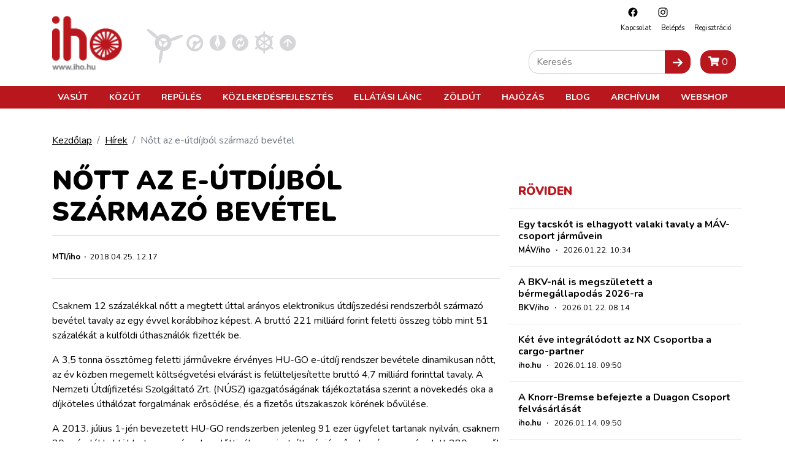

--- FILE ---
content_type: text/html; charset=utf-8
request_url: https://www.google.com/recaptcha/api2/aframe
body_size: 266
content:
<!DOCTYPE HTML><html><head><meta http-equiv="content-type" content="text/html; charset=UTF-8"></head><body><script nonce="Qe114yfne2o2NOz9BZs2uw">/** Anti-fraud and anti-abuse applications only. See google.com/recaptcha */ try{var clients={'sodar':'https://pagead2.googlesyndication.com/pagead/sodar?'};window.addEventListener("message",function(a){try{if(a.source===window.parent){var b=JSON.parse(a.data);var c=clients[b['id']];if(c){var d=document.createElement('img');d.src=c+b['params']+'&rc='+(localStorage.getItem("rc::a")?sessionStorage.getItem("rc::b"):"");window.document.body.appendChild(d);sessionStorage.setItem("rc::e",parseInt(sessionStorage.getItem("rc::e")||0)+1);localStorage.setItem("rc::h",'1769147802591');}}}catch(b){}});window.parent.postMessage("_grecaptcha_ready", "*");}catch(b){}</script></body></html>

--- FILE ---
content_type: image/svg+xml
request_url: https://iho.hu/images/iho-white.svg
body_size: 1908
content:
<svg xmlns="http://www.w3.org/2000/svg" viewBox="0 0 194.11 144.45"><defs><style>.be527489-16c0-4471-ac30-47694f63fced{fill:#ffffff;}.a6bed601-3405-4cf9-8598-b8c1b5d58fa7{fill:#ffffff;}</style></defs><title>iho</title><g id="a128bdcd-8195-443d-864d-f333ae6c46fb" data-name="Layer 2"><g id="a2aa6853-3c53-463b-bc73-72f96d487271" data-name="Layer 1"><path class="be527489-16c0-4471-ac30-47694f63fced" d="M4.22,108.45l2.24,7.69,2-7.15c.22-.75.38-1.26.49-1.53a1.9,1.9,0,0,1,.59-.78,1.77,1.77,0,0,1,1.19-.37,1.79,1.79,0,0,1,1.21.37,2.07,2.07,0,0,1,.61.8c.12.29.28.8.49,1.51l2,7.15,2.27-7.69a12,12,0,0,1,.37-1.21,1.59,1.59,0,0,1,.46-.65,1.42,1.42,0,0,1,1-.28,1.52,1.52,0,0,1,1.07.42,1.37,1.37,0,0,1,.45,1,5.25,5.25,0,0,1-.39,1.6l-2.81,8.25c-.24.7-.43,1.2-.57,1.51a2.16,2.16,0,0,1-.63.83,1.77,1.77,0,0,1-1.19.37,1.8,1.8,0,0,1-1.23-.39,2.3,2.3,0,0,1-.66-1c-.15-.38-.3-.87-.47-1.48l-2-6.7-1.9,6.7a8.35,8.35,0,0,1-.82,2.12,1.69,1.69,0,0,1-1.55.71,2.07,2.07,0,0,1-1-.22,2,2,0,0,1-.66-.63,5.15,5.15,0,0,1-.46-1l-.32-.89L1.3,109.34a6,6,0,0,1-.41-1.6,1.37,1.37,0,0,1,.44-1,1.43,1.43,0,0,1,1.08-.44,1.27,1.27,0,0,1,1.16.48A6.9,6.9,0,0,1,4.22,108.45Z"/><path class="be527489-16c0-4471-ac30-47694f63fced" d="M25.21,108.45l2.24,7.69,2-7.15c.22-.75.38-1.26.49-1.53a1.9,1.9,0,0,1,.59-.78,1.77,1.77,0,0,1,1.19-.37,1.79,1.79,0,0,1,1.21.37,2.07,2.07,0,0,1,.61.8c.11.29.28.8.49,1.51l2,7.15,2.27-7.69a12,12,0,0,1,.37-1.21,1.59,1.59,0,0,1,.46-.65,1.42,1.42,0,0,1,.95-.28,1.52,1.52,0,0,1,1.07.42,1.37,1.37,0,0,1,.45,1,5.25,5.25,0,0,1-.39,1.6l-2.81,8.25c-.24.7-.43,1.2-.57,1.51a2.16,2.16,0,0,1-.63.83,1.77,1.77,0,0,1-1.19.37,1.8,1.8,0,0,1-1.23-.39,2.3,2.3,0,0,1-.66-1c-.15-.38-.3-.87-.47-1.48l-2-6.7-1.9,6.7a8.35,8.35,0,0,1-.82,2.12,1.69,1.69,0,0,1-1.55.71,2.07,2.07,0,0,1-1-.22,2,2,0,0,1-.66-.63,5.15,5.15,0,0,1-.46-1l-.32-.89-2.79-8.25a6,6,0,0,1-.41-1.6,1.37,1.37,0,0,1,.44-1,1.43,1.43,0,0,1,1.08-.44,1.27,1.27,0,0,1,1.16.48A6.9,6.9,0,0,1,25.21,108.45Z"/><path class="be527489-16c0-4471-ac30-47694f63fced" d="M46.2,108.45l2.24,7.69,2-7.15c.22-.75.38-1.26.49-1.53a1.9,1.9,0,0,1,.59-.78,1.77,1.77,0,0,1,1.19-.37,1.8,1.8,0,0,1,1.21.37,2.07,2.07,0,0,1,.61.8c.12.29.28.8.49,1.51l2,7.15,2.27-7.69a12,12,0,0,1,.37-1.21,1.59,1.59,0,0,1,.46-.65,1.42,1.42,0,0,1,.95-.28,1.52,1.52,0,0,1,1.07.42,1.37,1.37,0,0,1,.45,1,5.25,5.25,0,0,1-.39,1.6l-2.81,8.25c-.24.7-.43,1.2-.57,1.51a2.16,2.16,0,0,1-.63.83,1.77,1.77,0,0,1-1.19.37,1.8,1.8,0,0,1-1.23-.39,2.3,2.3,0,0,1-.66-1c-.15-.38-.3-.87-.47-1.48l-2-6.7-1.9,6.7a8.35,8.35,0,0,1-.82,2.12,1.69,1.69,0,0,1-1.55.71,2.07,2.07,0,0,1-1-.22,2,2,0,0,1-.66-.63,5.85,5.85,0,0,1-.47-1l-.31-.89-2.78-8.25a5.71,5.71,0,0,1-.42-1.6,1.37,1.37,0,0,1,.44-1,1.43,1.43,0,0,1,1.08-.44,1.27,1.27,0,0,1,1.16.48A6.9,6.9,0,0,1,46.2,108.45Z"/><path class="be527489-16c0-4471-ac30-47694f63fced" d="M65.06,120.3a2,2,0,0,1-1.35-.5,1.8,1.8,0,0,1-.57-1.42,1.83,1.83,0,0,1,.54-1.32A1.8,1.8,0,0,1,65,116.5a1.87,1.87,0,0,1,1.35.55,1.93,1.93,0,0,1,0,2.74A1.88,1.88,0,0,1,65.06,120.3Z"/><path class="be527489-16c0-4471-ac30-47694f63fced" d="M72.6,104.7a1.79,1.79,0,0,1-1.23-.44,1.71,1.71,0,0,1,0-2.45,1.83,1.83,0,0,1,2.4,0A1.53,1.53,0,0,1,74.3,103a1.58,1.58,0,0,1-.51,1.25A1.75,1.75,0,0,1,72.6,104.7Zm1.7,3.56v9.95a2.26,2.26,0,0,1-.49,1.56,1.65,1.65,0,0,1-1.25.53,1.54,1.54,0,0,1-1.23-.54,2.28,2.28,0,0,1-.47-1.55v-9.85a2.2,2.2,0,0,1,.47-1.54,1.58,1.58,0,0,1,1.23-.51,1.67,1.67,0,0,1,1.25.51A2,2,0,0,1,74.3,108.26Z"/><path class="be527489-16c0-4471-ac30-47694f63fced" d="M80.84,103.28v5.11a7.32,7.32,0,0,1,1.28-1.2,4.39,4.39,0,0,1,1.38-.66,5.73,5.73,0,0,1,1.63-.22,4.78,4.78,0,0,1,2.33.55,4,4,0,0,1,1.59,1.61,3.86,3.86,0,0,1,.49,1.38,10.28,10.28,0,0,1,.13,1.76v6.6a2.31,2.31,0,0,1-.47,1.56,1.63,1.63,0,0,1-1.26.53c-1.13,0-1.7-.7-1.7-2.09v-5.82a5.33,5.33,0,0,0-.49-2.54,2,2,0,0,0-1.87-.89,2.78,2.78,0,0,0-1.65.53,3.13,3.13,0,0,0-1.11,1.43,9.25,9.25,0,0,0-.28,2.73v4.56a2.3,2.3,0,0,1-.46,1.55,1.57,1.57,0,0,1-1.27.54c-1.14,0-1.71-.7-1.71-2.09V103.28a2.35,2.35,0,0,1,.45-1.57,1.79,1.79,0,0,1,2.53,0A2.29,2.29,0,0,1,80.84,103.28Z"/><path class="be527489-16c0-4471-ac30-47694f63fced" d="M105.75,113.1a8.42,8.42,0,0,1-.47,2.84,6.47,6.47,0,0,1-1.39,2.23,6.17,6.17,0,0,1-2.17,1.43,7.73,7.73,0,0,1-2.84.49,7.37,7.37,0,0,1-2.81-.5,6.21,6.21,0,0,1-3.55-3.66,8.76,8.76,0,0,1,0-5.69A6.26,6.26,0,0,1,93.9,108a6,6,0,0,1,2.17-1.42,8.23,8.23,0,0,1,5.65,0A6.19,6.19,0,0,1,103.9,108a6,6,0,0,1,1.38,2.22A8.06,8.06,0,0,1,105.75,113.1Zm-3.45,0a5.14,5.14,0,0,0-.93-3.28,3,3,0,0,0-2.49-1.17,3,3,0,0,0-1.77.52,3.29,3.29,0,0,0-1.19,1.54,7,7,0,0,0,0,4.74A3.42,3.42,0,0,0,97.09,117a3.26,3.26,0,0,0,4.28-.64A5.16,5.16,0,0,0,102.3,113.1Z"/><path class="be527489-16c0-4471-ac30-47694f63fced" d="M109.46,120.09a2,2,0,0,1-1.35-.5,1.79,1.79,0,0,1-.57-1.41,1.82,1.82,0,0,1,.55-1.33,1.77,1.77,0,0,1,1.33-.55,1.87,1.87,0,0,1,1.36.55,1.94,1.94,0,0,1,0,2.73A1.92,1.92,0,0,1,109.46,120.09Z"/><path class="be527489-16c0-4471-ac30-47694f63fced" d="M118.63,103.08v5.1a7.38,7.38,0,0,1,1.28-1.2,4.63,4.63,0,0,1,1.38-.66,5.62,5.62,0,0,1,1.62-.22,4.67,4.67,0,0,1,2.33.56,3.8,3.8,0,0,1,1.59,1.61,3.93,3.93,0,0,1,.5,1.38,11.41,11.41,0,0,1,.12,1.76V118a2.29,2.29,0,0,1-.47,1.56,1.58,1.58,0,0,1-1.26.53c-1.13,0-1.7-.69-1.7-2.09v-5.81a5.3,5.3,0,0,0-.49-2.54,1.94,1.94,0,0,0-1.86-.89,2.84,2.84,0,0,0-1.66.52,3.18,3.18,0,0,0-1.11,1.43,9.47,9.47,0,0,0-.27,2.74V118a2.38,2.38,0,0,1-.46,1.56,1.6,1.6,0,0,1-1.28.53c-1.14,0-1.71-.69-1.71-2.09V103.08a2.34,2.34,0,0,1,.45-1.57,1.57,1.57,0,0,1,1.26-.53,1.63,1.63,0,0,1,1.28.53A2.37,2.37,0,0,1,118.63,103.08Z"/><path class="be527489-16c0-4471-ac30-47694f63fced" d="M139.18,118.15v-.44a7.33,7.33,0,0,1-1.3,1.31,4.61,4.61,0,0,1-1.48.79,6.15,6.15,0,0,1-1.84.26,4.69,4.69,0,0,1-2.24-.52,3.75,3.75,0,0,1-1.53-1.42,6.27,6.27,0,0,1-.65-3.15v-6.82a2.24,2.24,0,0,1,.47-1.55,1.58,1.58,0,0,1,1.23-.51,1.63,1.63,0,0,1,1.27.52,2.23,2.23,0,0,1,.47,1.54v5.51a8.27,8.27,0,0,0,.21,2,2.38,2.38,0,0,0,.72,1.27,2.06,2.06,0,0,0,1.42.46,2.85,2.85,0,0,0,1.64-.52,3,3,0,0,0,1.12-1.35,10.9,10.9,0,0,0,.29-3.2v-4.18a2.19,2.19,0,0,1,.48-1.54,1.62,1.62,0,0,1,1.25-.52,1.58,1.58,0,0,1,1.23.51,2.24,2.24,0,0,1,.47,1.55v10a2.12,2.12,0,0,1-.45,1.47,1.46,1.46,0,0,1-1.15.49,1.52,1.52,0,0,1-1.17-.51A2.08,2.08,0,0,1,139.18,118.15Z"/><path class="a6bed601-3405-4cf9-8598-b8c1b5d58fa7" d="M7.76,15.64A7.76,7.76,0,1,0,0,7.88,7.75,7.75,0,0,0,7.76,15.64Z"/><path class="a6bed601-3405-4cf9-8598-b8c1b5d58fa7" d="M48.42,26.11H39.31V7.74a7.74,7.74,0,1,0-15.47,0V86.48a7.74,7.74,0,0,0,15.47,0V41.58h9.11a8.89,8.89,0,0,1,8.87,8.87V85.84a7.74,7.74,0,0,0,15.47,0V50.45A24.36,24.36,0,0,0,48.42,26.11Z"/><path class="a6bed601-3405-4cf9-8598-b8c1b5d58fa7" d="M8,26.06A7.74,7.74,0,0,0,.27,33.8V86.27a7.74,7.74,0,1,0,15.47,0V33.8A7.74,7.74,0,0,0,8,26.06Z"/><path class="a6bed601-3405-4cf9-8598-b8c1b5d58fa7" d="M113.07,25.75a34,34,0,1,0,34,34A34,34,0,0,0,113.07,25.75Zm17.29,35.7a3,3,0,0,1-4.24,0L116.06,51.39V75.22a3,3,0,1,1-6,0V51.39L100,61.45a3,3,0,0,1-4.24-4.24L110.93,42a3,3,0,0,1,4.25,0l15.18,15.19A3,3,0,0,1,130.36,61.45Z"/></g></g></svg>
